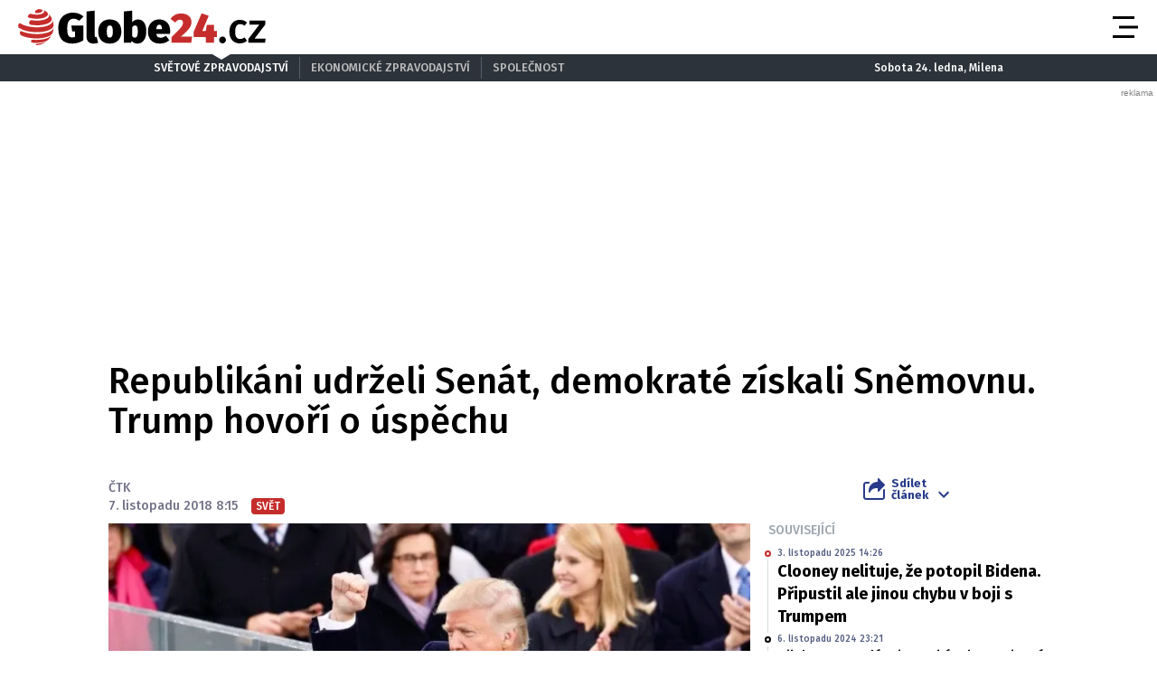

--- FILE ---
content_type: text/html; charset=utf-8
request_url: https://www.google.com/recaptcha/api2/aframe
body_size: 267
content:
<!DOCTYPE HTML><html><head><meta http-equiv="content-type" content="text/html; charset=UTF-8"></head><body><script nonce="kFqO4TMSamx8Oc2-XYI-Xg">/** Anti-fraud and anti-abuse applications only. See google.com/recaptcha */ try{var clients={'sodar':'https://pagead2.googlesyndication.com/pagead/sodar?'};window.addEventListener("message",function(a){try{if(a.source===window.parent){var b=JSON.parse(a.data);var c=clients[b['id']];if(c){var d=document.createElement('img');d.src=c+b['params']+'&rc='+(localStorage.getItem("rc::a")?sessionStorage.getItem("rc::b"):"");window.document.body.appendChild(d);sessionStorage.setItem("rc::e",parseInt(sessionStorage.getItem("rc::e")||0)+1);localStorage.setItem("rc::h",'1769246634312');}}}catch(b){}});window.parent.postMessage("_grecaptcha_ready", "*");}catch(b){}</script></body></html>

--- FILE ---
content_type: application/javascript; charset=utf-8
request_url: https://fundingchoicesmessages.google.com/f/AGSKWxUnJ2e4yTiysMkNZTljSe71IjIMoh5E2Cfa5irrzJUUcOKpnzlcuX_7o6MZFmT0tiDizPqB9ytYS7oBI0YddfkEJo-JpWxj42yrF7rzMfU0iDWHjqLVl2otF4wKFz4OP-TdhDB8eNu4FiQo1NCyDNTXS3YQnLLm3T0Npf5trfzZg0kn6s_rJCWEps6v/_/leftad./ad.html?/sisterads./assets/ad-/badge_ad_
body_size: -1288
content:
window['1594c619-6157-4a35-b27e-d7a5ba58639e'] = true;